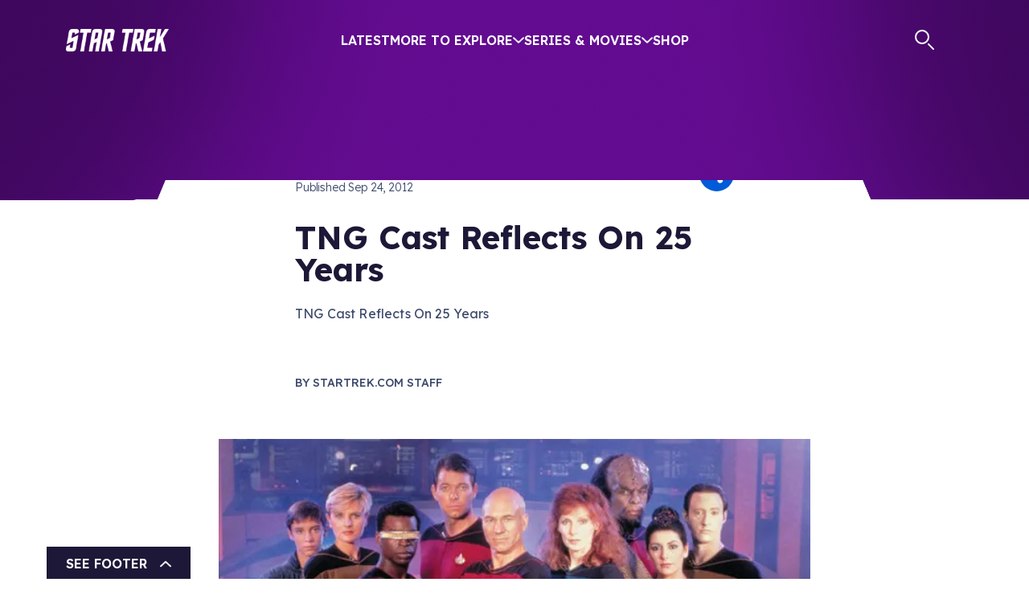

--- FILE ---
content_type: text/css; charset=utf-8
request_url: https://www.startrek.com/_next/static/css/c592a98b65b877a7.css
body_size: -1040
content:
._uid__white___bElk{color:#fff}._uid__black__Cx5Wj{color:#161616}._uid__red__9i06I{color:#e52840}._uid__dark-red__aTVqn{color:#961b28}._uid__blue__lfQmz{color:#005bd8}._uid__bright-blue__yjxa3{color:#2581ff}._uid__light-purple__eqZN6{color:#9811dc}._uid__medium-purple__egUzk{color:#4e006f}._uid__user-blue__Eyo9g{color:#5252ce}._uid__user-purple__LXalJ{color:#99f}._uid__light-slate__XLmDz{color:#9ebde8}._uid__semi-opaque-light-slate__AESqc{color:rgba(158,189,232,.3)}._uid__dark-slate__r7Ztj{color:#3d4a6c}._uid__bright-teal__iShvF{color:#05b2d9}._uid__teal__ieJYB{color:#017584}._uid__user-gold__8slUk{color:#f90}._uid__gold__gtTf8{color:#ffac00}._uid__orange__Z3dGZ{color:#fe7d31}._uid__semi-opaque-orange__LgULf{color:rgba(254,125,49,.3)}._uid__space-purple__UDu7Q{color:#1d1837}._uid__pale-slate__30gwQ{color:#e9ecf3}._uid__semi-transparent-pale-slate__jAKW7{color:rgba(233,236,243,.7)}._uid__footer-gray__9AP5m{color:#90b1de}._uid__nearly-black__Mwsr_{color:#0e0c14}._uid__slightly-transparent-tooltip-gray__kiaOU{color:rgba(22,13,38,.95)}._uid__void__nQhrG{color:#1b1429}._uid__loading__I33Va{text-align:center}._uid__loading__I33Va img{height:6rem}._uid__articleContainer__p7SLK{margin-bottom:3rem}._uid__articleContainer__p7SLK>div:first-of-type{margin-top:2rem}@media(min-width:768px){._uid__articleContainer__p7SLK>div:first-of-type{margin-top:-54px}}._uid__articleContainerWithTopic__BEQnY>div:first-of-type{margin-top:2rem}@media(min-width:768px){._uid__articleContainerWithTopic__BEQnY>div:first-of-type{margin-top:-110px}}._uid__topicNav__Gms8k{z-index:1;position:-webkit-sticky;position:sticky;left:0;top:1.25rem;color:var(--white);background:var(--medium-purple);display:inline-flex;gap:.75rem;border-radius:0 1rem 1rem 0;align-items:center;min-height:50px;--curent-container-width:100vw;width:auto;padding:15px 20px}@media(min-width:768px){._uid__topicNav__Gms8k{flex-direction:column;align-items:start;--current-container-width:720px;max-width:calc(var(--current-container-width)/4 - 1.5rem)}}@media(min-width:992px){._uid__topicNav__Gms8k{padding:20px 30px;--current-container-width:960px;max-width:calc(var(--current-container-width)/4 - 1.5rem)}}@media(min-width:1200px){._uid__topicNav__Gms8k{padding:20px 30px;--current-container-width:960px;max-width:calc(var(--current-container-width)/3 - 1.5rem)}}._uid__backToLatest__16Fo3{border:0;padding:0}._uid__backToLatest__16Fo3 a{text-decoration:none;color:var(--gold)}._uid__backToLatest__16Fo3 a:hover{text-decoration:underline}